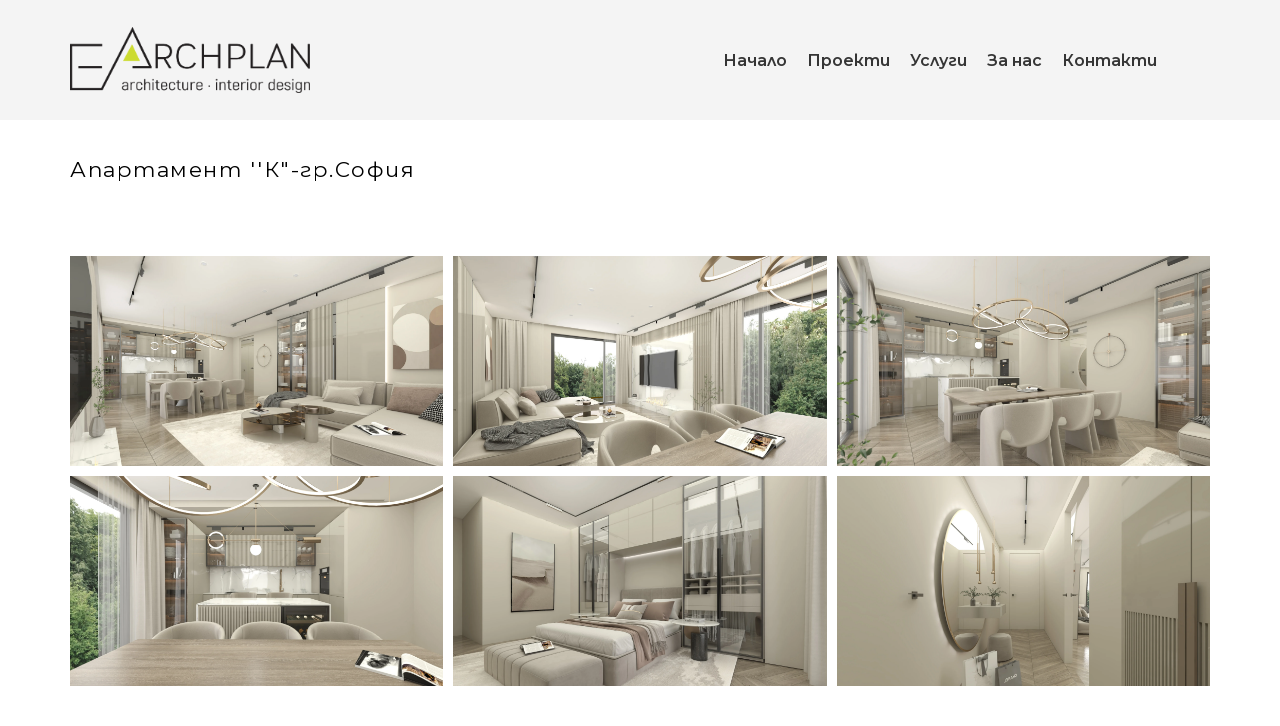

--- FILE ---
content_type: text/css
request_url: https://static.super.website/fs/super-website/userFiles/e-archplan/css/public-bg-bg.css?v=1636699110
body_size: 555
content:

:root {
--primary-color: #333;
--link-color: rgb(204, 219, 49);
--link-color-hover: #000;
--font-family: 'Montserrat';
--base-font-size: 16px;
--line-height: 1.3;
--font-weight: 300;
--letter-spacing: 0.1px;
--h1-color: rgb(0, 0, 0);
--h1-font-family: 'Montserrat';
--h1-font-weight: 500;
--h1-line-height: 1.1;
--h2-color: rgb(0, 0, 0);
--h2-font-family: 'Montserrat';
--h2-font-weight: 500;
--h2-line-height: 1.1;
--h3-color: rgb(0, 0, 0);
--h3-font-weight: 500;
--h3-line-height: 1.1;
--h4-color: rgb(0, 0, 0);
--h4-font-family: 'Montserrat';
--h4-font-weight: 500;
--h4-line-height: 1.1;
--h5-font-weight: 300;
--h5-letter-spacing: 1.5px;
--h5-line-height: 1.1;
--h6-color: rgb(0, 0, 0);
--h6-font-family: 'Montserrat';
--h6-font-weight: 300;
--h6-letter-spacing: 0.1px;
--h6-line-height: 1.3;
--label-margin-bottom: 10px;
--form-border-radius: 0px 0px 0px 0px;
--form-padding: 0px 10px 0px 10px;
--textarea-height: 170px;
--gutter-width: 60px;
--gutter-compensation: -30px;
--gutter-vertical: 8.99888vh;
--module-gutter-vertical: 2.36686vh;
--mobile-row-distance: 2.24972vh;
--screen-xlg-min: 1600px;
--container-xlg: 1570px;
--max-grid-ratio: 1.25;
--mobile-element-distance: 10px;
--mobile-column-distance: 10px;
--language-switcher-border-color: #d4d4c9;
--language-switcher-background-color: #fff;
--region-switcher-border-color: #d4d4c9;
--region-switcher-background-color: #fff;
--region-switcher-popup-background-color: #fff;
--h3-font-family: 'Montserrat';
--h5-color: rgb(0, 0, 0);
}
.btn {
--button-border-radius: 0 0 0 0;
--button-background-color-disabled: #e0e0e0;
--button-font-size: 16px;
--button-letter-spacing: 2px;
--button-background-color: rgb(255, 255, 255);
--button-border-color: rgb(0, 0, 0);
--button-font-family: 'Montserrat';
--button-color: rgb(0, 0, 0);
--button-height: 38px;
}
.btn:hover {
--button-color: #000;
--button-background-color: #fff;
--button-border-color: #000;
}
